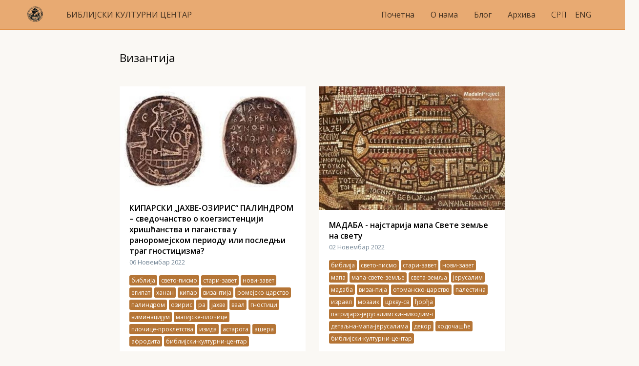

--- FILE ---
content_type: text/html; charset=utf-8
request_url: https://bkcentar.rs/sr/blog/tags/vizantija
body_size: 15591
content:
<!DOCTYPE html>
<html>
<head>
	<meta name="viewport" content="width=device-width, initial-scale=1.0">
  <title>Библијски културни центар</title>
  
  <link rel="stylesheet" media="all" href="/assets/application-44527c8dc261a8fd9edfe0099e0943502f94e8be8d1e0ce62302d2ab3505386f.css" data-turbolinks-track="true" />
  <script src="/assets/application-d4fbf2947c65201b60aa980f24c413b0955bb07f3d0816282da7fe4ec9d96d1d.js" data-turbolinks-track="true"></script>
  <meta name="csrf-param" content="authenticity_token" />
<meta name="csrf-token" content="WM2hcsAEFluVkHaw13QY8QT3Y9AMQce7XINguqc0Sic2C/25XYWdMpBlUeGZS1KYv0V1MMnPP+hrtx99vBjo+w==" />
  <script>
      window.ga=window.ga||function(){(ga.q=ga.q||[]).push(arguments)};ga.l=+new Date;
      ga('create', 'UA-98400438-1', 'auto');
      ga('send', 'pageview');
  </script>
  <script async src='https://www.google-analytics.com/analytics.js'></script>
  <!-- End Google Analytics -->
 <!-- Facebook Pixel Code -->
<script>
!function(f,b,e,v,n,t,s)
{if(f.fbq)return;n=f.fbq=function(){n.callMethod?
n.callMethod.apply(n,arguments):n.queue.push(arguments)};
if(!f._fbq)f._fbq=n;n.push=n;n.loaded=!0;n.version='2.0';
n.queue=[];t=b.createElement(e);t.async=!0;
t.src=v;s=b.getElementsByTagName(e)[0];
s.parentNode.insertBefore(t,s)}(window, document,'script',
'https://connect.facebook.net/en_US/fbevents.js');
fbq('init', '600415250423476');
fbq('track', 'PageView');
</script>
<noscript><img height="1" width="1" style="display:none"
src="https://www.facebook.com/tr?id=600415250423476&ev=PageView&noscript=1"
/></noscript>
<!-- End Facebook Pixel Code -->
</head>

<body>



<header class="navigation" role="banner">
  <div class="navigation-wrapper">
  	<a href="/" class="logo">
      <img src="/assets/bkc-logo32x32-5ad2993015d2e6619e44049c3da98ddfed68081093f2df8b2e1927aa4ebbaeea.png" alt="Bkc logo32x32" />
    </a>
    <a href="/" class="logo">
      <p>БИБЛИЈСКИ КУЛТУРНИ ЦЕНТАР</p>
    </a>
    <a href="javascript:void(0)" class="navigation-menu-button" id="js-mobile-menu">МЕНИ</a>
    <nav role="navigation">
      <ul id="js-navigation-menu" class="navigation-menu show">
        <li class="nav-link"><a href="/sr">Почетна</a></li>
        <li class="nav-link"><a href="/sr/about">О нама</a></li>
        <li class="nav-link"><a href="/sr/blog">Блог</a></li>
        <li class="nav-link"><a href="/sr/archives">Архива</a></li>
        <li class="nav-link"> СРП</li>
        <li class="nav-link"> <a href="/en/blog/tags/vizantija">ENG</a></li>
      </ul>
    </nav>
    </div>
</header>
<p class="notice"></p>
<p class="alert"></p>

<div class="wrapper-for-content-outside-of-footer">
  <div class="layout">

      <div class="tag-home">
        <h1>Византија</h1>
      </div>
<div class="archive-layout">
  
</div>
  <!---->
  <div class="archive-layout">
 

        <div class="archive">
          <a href="/sr/blog/kiparski-jahve-oziris-palindrom-svedocanstvo-o-koegzistenciji-hriscanstva-i-paganstva-u-ranoromejskom-periodu-ili-poslednji-trag-gnosticizma">
          <img src="/uploads/post/blog_cover/332/thumb_000_jpg.jpg" alt="Thumb 000 jpg" />
</a>          <div class="archive-title">
            <p class="title"><a href="/sr/blog/kiparski-jahve-oziris-palindrom-svedocanstvo-o-koegzistenciji-hriscanstva-i-paganstva-u-ranoromejskom-periodu-ili-poslednji-trag-gnosticizma">КИПАРСКИ „ЈАХВЕ-ОЗИРИС“ ПАЛИНДРОМ – сведочанство о коегзистенцији хришћанства и паганства у раноромејском периоду или последњи траг гностицизма?</a></p>
            <p class="date">06 Новембар 2022</p>
          </div>
          <div class="archive-tags">
                <div class="pill">
                  <a href="/sr/blog/tags/biblija">библија</a>
                </div>
                <div class="pill">
                  <a href="/sr/blog/tags/sveto-pismo">свето-писмо</a>
                </div>
                <div class="pill">
                  <a href="/sr/blog/tags/stari-zavet">стари-завет</a>
                </div>
                <div class="pill">
                  <a href="/sr/blog/tags/novi-zavet">нови-завет</a>
                </div>
                <div class="pill">
                  <a href="/sr/blog/tags/egipat">египат</a>
                </div>
                <div class="pill">
                  <a href="/sr/blog/tags/hanan">ханан</a>
                </div>
                <div class="pill">
                  <a href="/sr/blog/tags/kipar">кипар</a>
                </div>
                <div class="pill">
                  <a href="/sr/blog/tags/vizantija">византија</a>
                </div>
                <div class="pill">
                  <a href="/sr/blog/tags/romejsko-carstvo">ромејско-царство</a>
                </div>
                <div class="pill">
                  <a href="/sr/blog/tags/palindrom">палиндром</a>
                </div>
                <div class="pill">
                  <a href="/sr/blog/tags/oziris">озирис</a>
                </div>
                <div class="pill">
                  <a href="/sr/blog/tags/ra">ра</a>
                </div>
                <div class="pill">
                  <a href="/sr/blog/tags/jahve">јахве</a>
                </div>
                <div class="pill">
                  <a href="/sr/blog/tags/vaal">ваал</a>
                </div>
                <div class="pill">
                  <a href="/sr/blog/tags/gnostici">гностици</a>
                </div>
                <div class="pill">
                  <a href="/sr/blog/tags/viminacijum">виминацијум</a>
                </div>
                <div class="pill">
                  <a href="/sr/blog/tags/magijske-plocice">магијске-плочице</a>
                </div>
                <div class="pill">
                  <a href="/sr/blog/tags/plocice-prokletstva">плочице-проклетства</a>
                </div>
                <div class="pill">
                  <a href="/sr/blog/tags/izida">изида</a>
                </div>
                <div class="pill">
                  <a href="/sr/blog/tags/astarota">астарота</a>
                </div>
                <div class="pill">
                  <a href="/sr/blog/tags/asera">ашера</a>
                </div>
                <div class="pill">
                  <a href="/sr/blog/tags/afrodita">афродита</a>
                </div>
                <div class="pill">
                  <a href="/sr/blog/tags/biblijski-kulturni-centar">библијски-културни-центар</a>
                </div>
          </div>
          <div class="archive-summary">
            <p class="summary">Од клетви урезаних у олово до срећних зечјих шапа, амајлије дуго су давале увид у магијска веровања древних култура. Једно од таквих открића је миленијум и по древна амајлија која открива да су и поред званичног прихватања хришћанства, многи становници хришћанских земаља наставили са старим веровањима и древним религијским праксама. Да ли је кипарски палиндромом сведочанство само о упоредној егзистенцији званичног хришћанства и потиснутог, али и даље снажног паганства или можда пре о заосталим траговима одумирућег хришћанског гностицизма који је у себе умео да интегрише религије мистерија, повезане управо са именима поменутих божанстава и њихових дружбеница (Иштар, Ашера, Изида) које своју грчку верзију имају управо у Афродити, богињи чије је поштовање било дубоко укорењено на Кипру?
</p>
          </div>
          <div class="archive-actions">
            <p class="link"><a href="/sr/posts/kiparski-jahve-oziris-palindrom-svedocanstvo-o-koegzistenciji-hriscanstva-i-paganstva-u-ranoromejskom-periodu-ili-poslednji-trag-gnosticizma">Више</a>
          </div>
        </div>

        <div class="archive">
          <a href="/sr/blog/madaba-najstarija-mapa-svete-zemlje-na-svetu">
          <img src="/uploads/post/blog_cover/330/thumb_000.jpg" alt="Thumb 000" />
</a>          <div class="archive-title">
            <p class="title"><a href="/sr/blog/madaba-najstarija-mapa-svete-zemlje-na-svetu">MAДАБА - најстарија мапа Свете земље на свету</a></p>
            <p class="date">02 Новембар 2022</p>
          </div>
          <div class="archive-tags">
                <div class="pill">
                  <a href="/sr/blog/tags/biblija">библија</a>
                </div>
                <div class="pill">
                  <a href="/sr/blog/tags/sveto-pismo">свето-писмо</a>
                </div>
                <div class="pill">
                  <a href="/sr/blog/tags/stari-zavet">стари-завет</a>
                </div>
                <div class="pill">
                  <a href="/sr/blog/tags/novi-zavet">нови-завет</a>
                </div>
                <div class="pill">
                  <a href="/sr/blog/tags/mapa">мапа</a>
                </div>
                <div class="pill">
                  <a href="/sr/blog/tags/mapa-svete-zemlje">мапа-свете-земље</a>
                </div>
                <div class="pill">
                  <a href="/sr/blog/tags/sveta-zemlja">света-земља</a>
                </div>
                <div class="pill">
                  <a href="/sr/blog/tags/jerusalim">јерусалим</a>
                </div>
                <div class="pill">
                  <a href="/sr/blog/tags/madaba">мадаба</a>
                </div>
                <div class="pill">
                  <a href="/sr/blog/tags/vizantija">византија</a>
                </div>
                <div class="pill">
                  <a href="/sr/blog/tags/otomansko-carstvo">отоманско-царство</a>
                </div>
                <div class="pill">
                  <a href="/sr/blog/tags/palestina">палестина</a>
                </div>
                <div class="pill">
                  <a href="/sr/blog/tags/izrael">израел</a>
                </div>
                <div class="pill">
                  <a href="/sr/blog/tags/mozaik">мозаик</a>
                </div>
                <div class="pill">
                  <a href="/sr/blog/tags/crkvu-sv">цркву-св</a>
                </div>
                <div class="pill">
                  <a href="/sr/blog/tags/djordja">ђорђа</a>
                </div>
                <div class="pill">
                  <a href="/sr/blog/tags/patrijarh-jerusalimski-nikodim-i">патријарх-јерусалимски-никодим-i</a>
                </div>
                <div class="pill">
                  <a href="/sr/blog/tags/detaljna-mapa-jerusalima">детаљна-мапа-јерусалима</a>
                </div>
                <div class="pill">
                  <a href="/sr/blog/tags/dekor">декор</a>
                </div>
                <div class="pill">
                  <a href="/sr/blog/tags/hodocasce">ходочашће</a>
                </div>
                <div class="pill">
                  <a href="/sr/blog/tags/biblijski-kulturni-centar">библијски-културни-центар</a>
                </div>
          </div>
          <div class="archive-summary">
            <p class="summary">Године 1884. новонасељени грчки православни хришћани желели су да на свом некадашњем месту подигну нову цркву св. Ђорђа. Прописно су очистили земљу изнад онога што је била древна црква и дошли до запањујућег открића: испод рушевина налазио се огроман мозаик тј. врло детаљна мапа. Иако оштећен, безбројни обојени фрагменти мозаика и даље су приказивали места широм Свете земље, укључујући Јерусалим. Тако је откривена најстарија позната мапа Свете земље. Патријарх Јерусалимски Никодим I је био обавештен, али реакција је изостала. Откриће је, заправом привукло пажњу грчких православних хришћанских власти у Јерусалиму, али је Јерусалим тада био под отоманском влашћу. Сложена политичка ситуација довела је до тога да је тек деценију по откривању мапе библиотекар Јерусалимске патријаршије Клеопа Коикилидес (Kleopas Koikylides) посетио је Мадабу како би се упознао са налазом. Одмах је схватио важност уметничког дела. Мозаици који су украшавали подове византијских цркава углавном су представљали градове и споменике и то сликама.</p>
          </div>
          <div class="archive-actions">
            <p class="link"><a href="/sr/posts/madaba-najstarija-mapa-svete-zemlje-na-svetu">Више</a>
          </div>
        </div>

  </div>




  <br>
</div>

</div>




<footer class="footer-2" role="contentinfo">
<!--   <div class="footer-logo">
    <img src="https://raw.githubusercontent.com/thoughtbot/refills/master/source/images/placeholder_logo_1.png" alt="Logo image">
  </div> -->
    <ul>
      <li>БИБЛИЈСКИ КУЛТУРНИ ЦЕНТАР</li>
      <li>Краљице Наталије 76</li>
      <li>Београд</li>
    </ul>

    <div class="footer-secondary-links">
      <!-- <ul>
        <li><a href="javascript:void(0)">Terms and Conditions</a></li>
        <li><a href="javascript:void(0)">Privacy Policy</a></li>
      </ul> -->

      <!--<ul class="footer-social">-->
        <!--<li><a href="javascript:void(0)">-->
          <!--<img src="https://raw.githubusercontent.com/thoughtbot/refills/master/source/images/facebook-logo-circle.png" alt="Facebook">-->
          <!--</a></li>-->
        <!--<li><a href="javascript:void(0)">-->
          <!--<img src="https://raw.githubusercontent.com/thoughtbot/refills/master/source/images/twitter-logo-circle.png" alt="Twitter">-->
        <!--</a></li>-->
        <!--<li><a href="javascript:void(0)">-->
          <!--<img src="https://raw.githubusercontent.com/thoughtbot/refills/master/source/images/youtube-logo-circle.png" alt="YouTube">-->
        <!--</a></li>-->
      <!--</ul>-->
    </div>
</footer>


</body>
</html>
